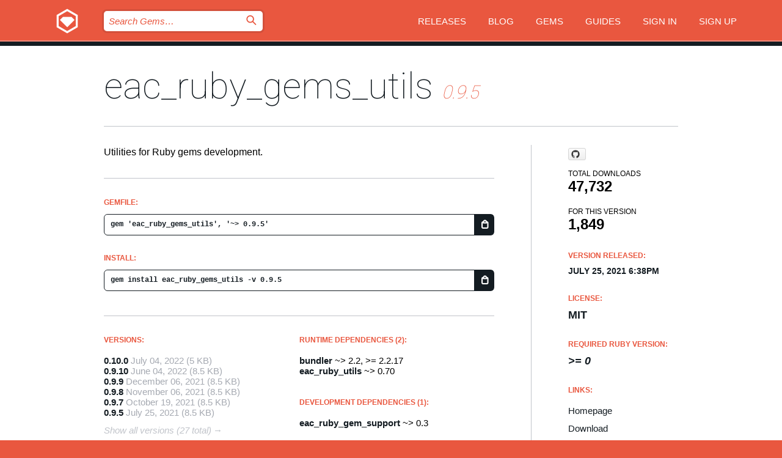

--- FILE ---
content_type: text/html; charset=utf-8
request_url: https://bundler.rubygems.org/gems/eac_ruby_gems_utils/versions/0.9.5
body_size: 5223
content:
<!DOCTYPE html>
<html lang="en">
  <head>
    <title>eac_ruby_gems_utils | RubyGems.org | your community gem host</title>
    <meta charset="UTF-8">
    <meta content="width=device-width, initial-scale=1, maximum-scale=1, user-scalable=0" name="viewport">
    <meta name="google-site-verification" content="AuesbWQ9MCDMmC1lbDlw25RJzyqWOcDYpuaCjgPxEZY" />
    <link rel="apple-touch-icon" href="/apple-touch-icons/apple-touch-icon.png" />
      <link rel="apple-touch-icon" sizes="57x57" href="/apple-touch-icons/apple-touch-icon-57x57.png" />
      <link rel="apple-touch-icon" sizes="72x72" href="/apple-touch-icons/apple-touch-icon-72x72.png" />
      <link rel="apple-touch-icon" sizes="76x76" href="/apple-touch-icons/apple-touch-icon-76x76.png" />
      <link rel="apple-touch-icon" sizes="114x114" href="/apple-touch-icons/apple-touch-icon-114x114.png" />
      <link rel="apple-touch-icon" sizes="120x120" href="/apple-touch-icons/apple-touch-icon-120x120.png" />
      <link rel="apple-touch-icon" sizes="144x144" href="/apple-touch-icons/apple-touch-icon-144x144.png" />
      <link rel="apple-touch-icon" sizes="152x152" href="/apple-touch-icons/apple-touch-icon-152x152.png" />
      <link rel="apple-touch-icon" sizes="180x180" href="/apple-touch-icons/apple-touch-icon-180x180.png" />
    <link rel="mask-icon" href="/rubygems_logo.svg" color="#e9573f">
    <link rel="fluid-icon" href="/fluid-icon.png"/>
    <link rel="search" type="application/opensearchdescription+xml" title="RubyGems.org" href="/opensearch.xml">
    <link rel="shortcut icon" href="/favicon.ico" type="image/x-icon">
    <link rel="stylesheet" href="/assets/application-fda27980.css" />
    <link href="https://fonts.gstatic.com" rel="preconnect" crossorigin>
    <link href='https://fonts.googleapis.com/css?family=Roboto:100&amp;subset=greek,latin,cyrillic,latin-ext' rel='stylesheet' type='text/css'>
    
<link rel="alternate" type="application/atom+xml" href="https://feeds.feedburner.com/gemcutter-latest" title="RubyGems.org | Latest Gems">

    <meta name="csrf-param" content="authenticity_token" />
<meta name="csrf-token" content="wFBlrioqWOUVe2G6vxy5bsT08FvXTUX87GNEIrrQ1jPGicA0V0SAZR14DqxqOlVFRaKXmUmv7Pye4FkbHzU0OQ" />
      <link rel="alternate" type="application/atom+xml" title="eac_ruby_gems_utils Version Feed" href="/gems/eac_ruby_gems_utils/versions.atom" />
    <!-- canonical url -->
    <link rel="canonical" href="https://bundler.rubygems.org/gems/eac_ruby_gems_utils/versions/0.9.5" />
    <!-- alternative language versions url -->
      <link rel="alternate" hreflang="en" href="https://bundler.rubygems.org/gems/eac_ruby_gems_utils/versions/0.9.5?locale=en" />
      <link rel="alternate" hreflang="nl" href="https://bundler.rubygems.org/gems/eac_ruby_gems_utils/versions/0.9.5?locale=nl" />
      <link rel="alternate" hreflang="zh-CN" href="https://bundler.rubygems.org/gems/eac_ruby_gems_utils/versions/0.9.5?locale=zh-CN" />
      <link rel="alternate" hreflang="zh-TW" href="https://bundler.rubygems.org/gems/eac_ruby_gems_utils/versions/0.9.5?locale=zh-TW" />
      <link rel="alternate" hreflang="pt-BR" href="https://bundler.rubygems.org/gems/eac_ruby_gems_utils/versions/0.9.5?locale=pt-BR" />
      <link rel="alternate" hreflang="fr" href="https://bundler.rubygems.org/gems/eac_ruby_gems_utils/versions/0.9.5?locale=fr" />
      <link rel="alternate" hreflang="es" href="https://bundler.rubygems.org/gems/eac_ruby_gems_utils/versions/0.9.5?locale=es" />
      <link rel="alternate" hreflang="de" href="https://bundler.rubygems.org/gems/eac_ruby_gems_utils/versions/0.9.5?locale=de" />
      <link rel="alternate" hreflang="ja" href="https://bundler.rubygems.org/gems/eac_ruby_gems_utils/versions/0.9.5?locale=ja" />
    <!-- unmatched alternative language fallback -->
    <link rel="alternate" hreflang="x-default" href="https://bundler.rubygems.org/gems/eac_ruby_gems_utils/versions/0.9.5" />

    <script type="importmap" data-turbo-track="reload">{
  "imports": {
    "jquery": "/assets/jquery-15a62848.js",
    "@rails/ujs": "/assets/@rails--ujs-2089e246.js",
    "application": "/assets/application-ae34b86d.js",
    "@hotwired/turbo-rails": "/assets/turbo.min-ad2c7b86.js",
    "@hotwired/stimulus": "/assets/@hotwired--stimulus-132cbc23.js",
    "@hotwired/stimulus-loading": "/assets/stimulus-loading-1fc53fe7.js",
    "@stimulus-components/clipboard": "/assets/@stimulus-components--clipboard-d9c44ea9.js",
    "@stimulus-components/dialog": "/assets/@stimulus-components--dialog-74866932.js",
    "@stimulus-components/reveal": "/assets/@stimulus-components--reveal-77f6cb39.js",
    "@stimulus-components/checkbox-select-all": "/assets/@stimulus-components--checkbox-select-all-e7db6a97.js",
    "github-buttons": "/assets/github-buttons-3337d207.js",
    "webauthn-json": "/assets/webauthn-json-74adc0e8.js",
    "avo.custom": "/assets/avo.custom-4b185d31.js",
    "stimulus-rails-nested-form": "/assets/stimulus-rails-nested-form-3f712873.js",
    "local-time": "/assets/local-time-a331fc59.js",
    "src/oidc_api_key_role_form": "/assets/src/oidc_api_key_role_form-223a59d4.js",
    "src/pages": "/assets/src/pages-64095f36.js",
    "src/transitive_dependencies": "/assets/src/transitive_dependencies-9280dc42.js",
    "src/webauthn": "/assets/src/webauthn-a8b5ca04.js",
    "controllers/application": "/assets/controllers/application-e33ffaa8.js",
    "controllers/autocomplete_controller": "/assets/controllers/autocomplete_controller-e9f78a76.js",
    "controllers/counter_controller": "/assets/controllers/counter_controller-b739ef1d.js",
    "controllers/dialog_controller": "/assets/controllers/dialog_controller-c788489b.js",
    "controllers/dropdown_controller": "/assets/controllers/dropdown_controller-baaf189b.js",
    "controllers/dump_controller": "/assets/controllers/dump_controller-5d671745.js",
    "controllers/exclusive_checkbox_controller": "/assets/controllers/exclusive_checkbox_controller-c624394a.js",
    "controllers/gem_scope_controller": "/assets/controllers/gem_scope_controller-9c330c45.js",
    "controllers": "/assets/controllers/index-236ab973.js",
    "controllers/nav_controller": "/assets/controllers/nav_controller-8f4ea870.js",
    "controllers/onboarding_name_controller": "/assets/controllers/onboarding_name_controller-a65c65ec.js",
    "controllers/radio_reveal_controller": "/assets/controllers/radio_reveal_controller-41774e15.js",
    "controllers/recovery_controller": "/assets/controllers/recovery_controller-b051251b.js",
    "controllers/reveal_controller": "/assets/controllers/reveal_controller-a90af4d9.js",
    "controllers/reveal_search_controller": "/assets/controllers/reveal_search_controller-8dc44279.js",
    "controllers/scroll_controller": "/assets/controllers/scroll_controller-07f12b0d.js",
    "controllers/search_controller": "/assets/controllers/search_controller-79d09057.js",
    "controllers/stats_controller": "/assets/controllers/stats_controller-5bae7b7f.js"
  }
}</script>
<link rel="modulepreload" href="/assets/jquery-15a62848.js" nonce="b7a1294385247a94f3d7f780909afdc9">
<link rel="modulepreload" href="/assets/@rails--ujs-2089e246.js" nonce="b7a1294385247a94f3d7f780909afdc9">
<link rel="modulepreload" href="/assets/application-ae34b86d.js" nonce="b7a1294385247a94f3d7f780909afdc9">
<link rel="modulepreload" href="/assets/turbo.min-ad2c7b86.js" nonce="b7a1294385247a94f3d7f780909afdc9">
<link rel="modulepreload" href="/assets/@hotwired--stimulus-132cbc23.js" nonce="b7a1294385247a94f3d7f780909afdc9">
<link rel="modulepreload" href="/assets/stimulus-loading-1fc53fe7.js" nonce="b7a1294385247a94f3d7f780909afdc9">
<link rel="modulepreload" href="/assets/@stimulus-components--clipboard-d9c44ea9.js" nonce="b7a1294385247a94f3d7f780909afdc9">
<link rel="modulepreload" href="/assets/@stimulus-components--dialog-74866932.js" nonce="b7a1294385247a94f3d7f780909afdc9">
<link rel="modulepreload" href="/assets/@stimulus-components--reveal-77f6cb39.js" nonce="b7a1294385247a94f3d7f780909afdc9">
<link rel="modulepreload" href="/assets/@stimulus-components--checkbox-select-all-e7db6a97.js" nonce="b7a1294385247a94f3d7f780909afdc9">
<link rel="modulepreload" href="/assets/github-buttons-3337d207.js" nonce="b7a1294385247a94f3d7f780909afdc9">
<link rel="modulepreload" href="/assets/webauthn-json-74adc0e8.js" nonce="b7a1294385247a94f3d7f780909afdc9">
<link rel="modulepreload" href="/assets/local-time-a331fc59.js" nonce="b7a1294385247a94f3d7f780909afdc9">
<link rel="modulepreload" href="/assets/src/oidc_api_key_role_form-223a59d4.js" nonce="b7a1294385247a94f3d7f780909afdc9">
<link rel="modulepreload" href="/assets/src/pages-64095f36.js" nonce="b7a1294385247a94f3d7f780909afdc9">
<link rel="modulepreload" href="/assets/src/transitive_dependencies-9280dc42.js" nonce="b7a1294385247a94f3d7f780909afdc9">
<link rel="modulepreload" href="/assets/src/webauthn-a8b5ca04.js" nonce="b7a1294385247a94f3d7f780909afdc9">
<link rel="modulepreload" href="/assets/controllers/application-e33ffaa8.js" nonce="b7a1294385247a94f3d7f780909afdc9">
<link rel="modulepreload" href="/assets/controllers/autocomplete_controller-e9f78a76.js" nonce="b7a1294385247a94f3d7f780909afdc9">
<link rel="modulepreload" href="/assets/controllers/counter_controller-b739ef1d.js" nonce="b7a1294385247a94f3d7f780909afdc9">
<link rel="modulepreload" href="/assets/controllers/dialog_controller-c788489b.js" nonce="b7a1294385247a94f3d7f780909afdc9">
<link rel="modulepreload" href="/assets/controllers/dropdown_controller-baaf189b.js" nonce="b7a1294385247a94f3d7f780909afdc9">
<link rel="modulepreload" href="/assets/controllers/dump_controller-5d671745.js" nonce="b7a1294385247a94f3d7f780909afdc9">
<link rel="modulepreload" href="/assets/controllers/exclusive_checkbox_controller-c624394a.js" nonce="b7a1294385247a94f3d7f780909afdc9">
<link rel="modulepreload" href="/assets/controllers/gem_scope_controller-9c330c45.js" nonce="b7a1294385247a94f3d7f780909afdc9">
<link rel="modulepreload" href="/assets/controllers/index-236ab973.js" nonce="b7a1294385247a94f3d7f780909afdc9">
<link rel="modulepreload" href="/assets/controllers/nav_controller-8f4ea870.js" nonce="b7a1294385247a94f3d7f780909afdc9">
<link rel="modulepreload" href="/assets/controllers/onboarding_name_controller-a65c65ec.js" nonce="b7a1294385247a94f3d7f780909afdc9">
<link rel="modulepreload" href="/assets/controllers/radio_reveal_controller-41774e15.js" nonce="b7a1294385247a94f3d7f780909afdc9">
<link rel="modulepreload" href="/assets/controllers/recovery_controller-b051251b.js" nonce="b7a1294385247a94f3d7f780909afdc9">
<link rel="modulepreload" href="/assets/controllers/reveal_controller-a90af4d9.js" nonce="b7a1294385247a94f3d7f780909afdc9">
<link rel="modulepreload" href="/assets/controllers/reveal_search_controller-8dc44279.js" nonce="b7a1294385247a94f3d7f780909afdc9">
<link rel="modulepreload" href="/assets/controllers/scroll_controller-07f12b0d.js" nonce="b7a1294385247a94f3d7f780909afdc9">
<link rel="modulepreload" href="/assets/controllers/search_controller-79d09057.js" nonce="b7a1294385247a94f3d7f780909afdc9">
<link rel="modulepreload" href="/assets/controllers/stats_controller-5bae7b7f.js" nonce="b7a1294385247a94f3d7f780909afdc9">
<script type="module" nonce="b7a1294385247a94f3d7f780909afdc9">import "application"</script>
  </head>

  <body class="" data-controller="nav" data-nav-expanded-class="mobile-nav-is-expanded">
    <!-- Top banner -->

    <!-- Policies acknowledgment banner -->
    

    <header class="header header--interior" data-nav-target="header collapse">
      <div class="l-wrap--header">
        <a title="RubyGems" class="header__logo-wrap" data-nav-target="logo" href="/">
          <span class="header__logo" data-icon="⬡">⬢</span>
          <span class="t-hidden">RubyGems</span>
</a>        <a class="header__club-sandwich" href="#" data-action="nav#toggle focusin->nav#focus mousedown->nav#mouseDown click@window->nav#hide">
          <span class="t-hidden">Navigation menu</span>
        </a>

        <div class="header__nav-links-wrap">
          <div class="header__search-wrap" role="search">
  <form data-controller="autocomplete" data-autocomplete-selected-class="selected" action="/search" accept-charset="UTF-8" method="get">
    <input type="search" name="query" id="query" placeholder="Search Gems&hellip;" class="header__search" autocomplete="off" aria-autocomplete="list" data-autocomplete-target="query" data-action="autocomplete#suggest keydown.down-&gt;autocomplete#next keydown.up-&gt;autocomplete#prev keydown.esc-&gt;autocomplete#hide keydown.enter-&gt;autocomplete#clear click@window-&gt;autocomplete#hide focus-&gt;autocomplete#suggest blur-&gt;autocomplete#hide" data-nav-target="search" />

    <ul class="suggest-list" role="listbox" data-autocomplete-target="suggestions"></ul>

    <template id="suggestion" data-autocomplete-target="template">
      <li class="menu-item" role="option" tabindex="-1" data-autocomplete-target="item" data-action="click->autocomplete#choose mouseover->autocomplete#highlight"></li>
    </template>

    <label id="querylabel" for="query">
      <span class="t-hidden">Search Gems&hellip;</span>
</label>
    <input type="submit" value="⌕" id="search_submit" class="header__search__icon" aria-labelledby="querylabel" data-disable-with="⌕" />

</form></div>


          <nav class="header__nav-links" data-controller="dropdown">

            <a class="header__nav-link " href="https://bundler.rubygems.org/releases">Releases</a>
            <a class="header__nav-link" href="https://blog.rubygems.org">Blog</a>

              <a class="header__nav-link" href="/gems">Gems</a>

            <a class="header__nav-link" href="https://guides.rubygems.org">Guides</a>

              <a class="header__nav-link " href="/sign_in">Sign in</a>
                <a class="header__nav-link " href="/sign_up">Sign up</a>
          </nav>
        </div>
      </div>
    </header>



    <main class="main--interior" data-nav-target="collapse">
        <div class="l-wrap--b">
            <h1 class="t-display page__heading">
              <a class="t-link--black" href="/gems/eac_ruby_gems_utils">eac_ruby_gems_utils</a>

                <i class="page__subheading">0.9.5</i>
            </h1>
          
          


<div class="l-overflow">
  <div class="l-colspan--l colspan--l--has-border">
      <div class="gem__intro">
        <div id="markup" class="gem__desc">
          <p>Utilities for Ruby gems development.</p>
        </div>
      </div>

      <div class="gem__install">
        <h2 class="gem__ruby-version__heading t-list__heading">
          Gemfile:
          <div class="gem__code-wrap" data-controller="clipboard" data-clipboard-success-content-value="✔"><input type="text" name="gemfile_text" id="gemfile_text" value="gem &#39;eac_ruby_gems_utils&#39;, &#39;~&gt; 0.9.5&#39;" class="gem__code" readonly="readonly" data-clipboard-target="source" /><span class="gem__code__icon" title="Copy to clipboard" data-action="click-&gt;clipboard#copy" data-clipboard-target="button">=</span></div>
        </h2>
        <h2 class="gem__ruby-version__heading t-list__heading">
          install:
          <div class="gem__code-wrap" data-controller="clipboard" data-clipboard-success-content-value="✔"><input type="text" name="install_text" id="install_text" value="gem install eac_ruby_gems_utils -v 0.9.5" class="gem__code" readonly="readonly" data-clipboard-target="source" /><span class="gem__code__icon" title="Copy to clipboard" data-action="click-&gt;clipboard#copy" data-clipboard-target="button">=</span></div>
        </h2>
      </div>

      <div class="l-half--l">
        <div class="versions">
          <h3 class="t-list__heading">Versions:</h3>
          <ol class="gem__versions t-list__items">
            <li class="gem__version-wrap">
  <a class="t-list__item" href="/gems/eac_ruby_gems_utils/versions/0.10.0">0.10.0</a>
  <small class="gem__version__date">July 04, 2022</small>

  <span class="gem__version__date">(5 KB)</span>
</li>
<li class="gem__version-wrap">
  <a class="t-list__item" href="/gems/eac_ruby_gems_utils/versions/0.9.10">0.9.10</a>
  <small class="gem__version__date">June 04, 2022</small>

  <span class="gem__version__date">(8.5 KB)</span>
</li>
<li class="gem__version-wrap">
  <a class="t-list__item" href="/gems/eac_ruby_gems_utils/versions/0.9.9">0.9.9</a>
  <small class="gem__version__date">December 06, 2021</small>

  <span class="gem__version__date">(8.5 KB)</span>
</li>
<li class="gem__version-wrap">
  <a class="t-list__item" href="/gems/eac_ruby_gems_utils/versions/0.9.8">0.9.8</a>
  <small class="gem__version__date">November 06, 2021</small>

  <span class="gem__version__date">(8.5 KB)</span>
</li>
<li class="gem__version-wrap">
  <a class="t-list__item" href="/gems/eac_ruby_gems_utils/versions/0.9.7">0.9.7</a>
  <small class="gem__version__date">October 19, 2021</small>

  <span class="gem__version__date">(8.5 KB)</span>
</li>
<li class="gem__version-wrap">
  <a class="t-list__item" href="/gems/eac_ruby_gems_utils/versions/0.9.5">0.9.5</a>
  <small class="gem__version__date">July 25, 2021</small>

  <span class="gem__version__date">(8.5 KB)</span>
</li>

          </ol>
            <a class="gem__see-all-versions t-link--gray t-link--has-arrow" href="https://bundler.rubygems.org/gems/eac_ruby_gems_utils/versions">Show all versions (27 total)</a>
        </div>
      </div>

    <div class = "l-half--l">
        <div class="dependencies gem__dependencies" id="runtime_dependencies">
    <h3 class="t-list__heading">Runtime Dependencies (2):</h3>
    <div class="t-list__items">
          <div class="gem__requirement-wrap">
            <a class="t-list__item" href="/gems/bundler"><strong>bundler</strong></a>
            ~&gt; 2.2, &gt;= 2.2.17
          </div>
          <div class="gem__requirement-wrap">
            <a class="t-list__item" href="/gems/eac_ruby_utils"><strong>eac_ruby_utils</strong></a>
            ~&gt; 0.70
          </div>
    </div>
  </div>

        <div class="dependencies gem__dependencies" id="development_dependencies">
    <h3 class="t-list__heading">Development Dependencies (1):</h3>
    <div class="t-list__items">
          <div class="gem__requirement-wrap">
            <a class="t-list__item" href="/gems/eac_ruby_gem_support"><strong>eac_ruby_gem_support</strong></a>
            ~&gt; 0.3
          </div>
    </div>
  </div>

        <div class="dependencies_list">
          <a class="gem__see-all-versions t-link--gray t-link--has-arrow push--s" href="/gems/eac_ruby_gems_utils/versions/0.9.5/dependencies">Show all transitive dependencies</a>
        </div>
    </div>


    <div class="gem__members">

    <h3 class="t-list__heading">Owners:</h3>
    <div class="gem__users">
      <a alt="eduardobogoni" title="eduardobogoni" href="/profiles/eduardobogoni"><img id="gravatar-104851" width="48" height="48" src="/users/104851/avatar.jpeg?size=48&amp;theme=light" /></a>
    </div>


    <h3 class="t-list__heading">Pushed by:</h3>
    <div class="gem__users">
      <a alt="eduardobogoni" title="eduardobogoni" href="/profiles/eduardobogoni"><img id="gravatar-104851" width="48" height="48" src="/users/104851/avatar.jpeg?size=48&amp;theme=light" /></a>
    </div>


    <h3 class="t-list__heading">Authors:</h3>
    <ul class="t-list__items">
      <li class="t-list__item">
        <p>Esquilo Azul Company</p>
      </li>
    </ul>

    <h3 class="t-list__heading">SHA 256 checksum:</h3>
    <div class="gem__code-wrap" data-controller="clipboard" data-clipboard-success-content-value="✔"><input type="text" name="gem_sha_256_checksum" id="gem_sha_256_checksum" value="831634cfad109abf12e881cf9229a1875a4381defa9d8abf97e4b659bd4895fd" class="gem__code" readonly="readonly" data-clipboard-target="source" /><span class="gem__code__icon" title="Copy to clipboard" data-action="click-&gt;clipboard#copy" data-clipboard-target="button">=</span></div>


</div>

    <div class="gem__navigation">
    <a class="gem__previous__version" href="/gems/eac_ruby_gems_utils/versions/0.9.4">← Previous version</a>

    <a class="gem__next__version" href="/gems/eac_ruby_gems_utils/versions/0.9.6">Next version →</a>
</div>

  </div>

  <div class="gem__aside l-col--r--pad">
    <span class="github-btn" data-user="esquilo-azul" data-repo="eac_ruby_gems_utils" data-type="star" data-count="true" data-size="large">
  <a class="gh-btn" href="#" rel="noopener noreferrer" target="_blank">
    <span class="gh-ico" aria-hidden="true"></span>
    <span class="gh-text"></span>
  </a>
  <a class="gh-count" href="#" rel="noopener noreferrer" target="_blank" aria-hidden="true"></a>
</span>
  <div class="gem__downloads-wrap" data-href="/api/v1/downloads/eac_ruby_gems_utils-0.9.5.json">
    <h2 class="gem__downloads__heading t-text--s">
      Total downloads
      <span class="gem__downloads">47,732</span>
    </h2>
    <h2 class="gem__downloads__heading t-text--s">
      For this version
      <span class="gem__downloads">1,849</span>
    </h2>
  </div>

  <h2 class="gem__ruby-version__heading t-list__heading">
    Version Released:
    <span class="gem__rubygem-version-age">
      <p><time datetime="2021-07-25T18:38:28Z" data-local="time-ago">July 25, 2021  6:38pm</time></p>
    </span>
  </h2>

  <h2 class="gem__ruby-version__heading t-list__heading">
    License:
    <span class="gem__ruby-version">
      <p>MIT</p>
    </span>
  </h2>
  <h2 class="gem__ruby-version__heading t-list__heading">
    Required Ruby Version:
    <i class="gem__ruby-version">
        &gt;= 0
    </i>
  </h2>
  <h3 class="t-list__heading">Links:</h3>
  <div class="t-list__items">
      <a rel="nofollow" class="gem__link t-list__item" id="home" href="https://github.com/esquilo-azul/eac_ruby_gems_utils">Homepage</a>
      <a rel="nofollow" class="gem__link t-list__item" id="download" href="/downloads/eac_ruby_gems_utils-0.9.5.gem">Download</a>
    <a class="gem__link t-list__item" href="https://my.diffend.io/gems/eac_ruby_gems_utils/prev/0.9.5">Review changes</a>
    <a class="gem__link t-list__item" id="badge" href="https://badge.fury.io/rb/eac_ruby_gems_utils/install">Badge</a>
    <a class="toggler gem__link t-list__item" id="subscribe" href="/sign_in">Subscribe</a>
    <a class="gem__link t-list__item" id="rss" href="/gems/eac_ruby_gems_utils/versions.atom">RSS</a>
    <a class="gem__link t-list__item" href="mailto:support@rubygems.org?subject=Reporting Abuse on eac_ruby_gems_utils">Report abuse</a>
    <a rel="nofollow" class="gem__link t-list__item" id="reverse_dependencies" href="/gems/eac_ruby_gems_utils/reverse_dependencies">Reverse dependencies</a>
    
    
    
    
    
  </div>
</div>

</div>

        </div>
    </main>

    <footer class="footer" data-nav-target="collapse">
      <div class="l-wrap--footer">
        <div class="l-overflow">
          <div class="nav--v l-col--r--pad">
            <a class="nav--v__link--footer" href="https://status.rubygems.org">Status</a>
            <a class="nav--v__link--footer" href="https://uptime.rubygems.org">Uptime</a>
            <a class="nav--v__link--footer" href="https://github.com/rubygems/rubygems.org">Code</a>
            <a class="nav--v__link--footer" href="/pages/data">Data</a>
            <a class="nav--v__link--footer" href="/stats">Stats</a>
            <a class="nav--v__link--footer" href="https://guides.rubygems.org/contributing/">Contribute</a>
              <a class="nav--v__link--footer" href="/pages/about">About</a>
            <a class="nav--v__link--footer" href="mailto:support@rubygems.org">Help</a>
            <a class="nav--v__link--footer" href="https://guides.rubygems.org/rubygems-org-api">API</a>
            <a class="nav--v__link--footer" href="/policies">Policies</a>
            <a class="nav--v__link--footer" href="/pages/supporters">Support Us</a>
              <a class="nav--v__link--footer" href="/pages/security">Security</a>
          </div>
          <div class="l-colspan--l colspan--l--has-border">
            <div class="footer__about">
              <p>
                RubyGems.org is the Ruby community&rsquo;s gem hosting service. Instantly <a href="https://guides.rubygems.org/publishing/">publish your gems</a> and then <a href="https://guides.rubygems.org/command-reference/#gem-install">install them</a>. Use <a href="https://guides.rubygems.org/rubygems-org-api/">the API</a> to find out more about <a href="/gems">available gems</a>. <a href="https://guides.rubygems.org/contributing/">Become a contributor</a> and improve the site yourself.
              </p>
              <p>
                The RubyGems.org website and service are maintained and operated by Ruby Central’s <a href="https://rubycentral.org/open-source/">Open Source Program</a> and the RubyGems team. It is funded by the greater Ruby community through support from sponsors, members, and infrastructure donations. <b>If you build with Ruby and believe in our mission, you can join us in keeping RubyGems.org, RubyGems, and Bundler secure and sustainable for years to come by contributing <a href="/pages/supporters">here</a></b>.
              </p>
            </div>
          </div>
        </div>
      </div>
      <div class="footer__sponsors">
        <a class="footer__sponsor footer__sponsor__ruby_central" href="https://rubycentral.org/open-source/" target="_blank" rel="noopener">
          Operated by
          <span class="t-hidden">Ruby Central</span>
        </a>
        <a class="footer__sponsor footer__sponsor__dockyard" href="https://dockyard.com/ruby-on-rails-consulting" target="_blank" rel="noopener">
          Designed by
          <span class="t-hidden">DockYard</span>
        </a>
        <a class="footer__sponsor footer__sponsor__aws" href="https://aws.amazon.com/" target="_blank" rel="noopener">
          Hosted by
          <span class="t-hidden">AWS</span>
        </a>
        <a class="footer__sponsor footer__sponsor__dnsimple" href="https://dnsimple.link/resolving-rubygems" target="_blank" rel="noopener">
          Resolved with
          <span class="t-hidden">DNSimple</span>
        </a>
        <a class="footer__sponsor footer__sponsor__datadog" href="https://www.datadoghq.com/" target="_blank" rel="noopener">
          Monitored by
          <span class="t-hidden">Datadog</span>
        </a>
        <a class="footer__sponsor footer__sponsor__fastly" href="https://www.fastly.com/customers/ruby-central" target="_blank" rel="noopener">
          Gems served by
          <span class="t-hidden">Fastly</span>
        </a>
        <a class="footer__sponsor footer__sponsor__honeybadger" href="https://www.honeybadger.io/" target="_blank" rel="noopener">
          Monitored by
          <span class="t-hidden">Honeybadger</span>
        </a>
        <a class="footer__sponsor footer__sponsor__mend" href="https://mend.io/" target="_blank" rel="noopener">
          Secured by
          <span class="t-hidden">Mend.io</span>
        </a>
      </div>
      <div class="footer__language_selector">
          <div class="footer__language">
            <a class="nav--v__link--footer" href="/gems/eac_ruby_gems_utils/versions/0.9.5?locale=en">English</a>
          </div>
          <div class="footer__language">
            <a class="nav--v__link--footer" href="/gems/eac_ruby_gems_utils/versions/0.9.5?locale=nl">Nederlands</a>
          </div>
          <div class="footer__language">
            <a class="nav--v__link--footer" href="/gems/eac_ruby_gems_utils/versions/0.9.5?locale=zh-CN">简体中文</a>
          </div>
          <div class="footer__language">
            <a class="nav--v__link--footer" href="/gems/eac_ruby_gems_utils/versions/0.9.5?locale=zh-TW">正體中文</a>
          </div>
          <div class="footer__language">
            <a class="nav--v__link--footer" href="/gems/eac_ruby_gems_utils/versions/0.9.5?locale=pt-BR">Português do Brasil</a>
          </div>
          <div class="footer__language">
            <a class="nav--v__link--footer" href="/gems/eac_ruby_gems_utils/versions/0.9.5?locale=fr">Français</a>
          </div>
          <div class="footer__language">
            <a class="nav--v__link--footer" href="/gems/eac_ruby_gems_utils/versions/0.9.5?locale=es">Español</a>
          </div>
          <div class="footer__language">
            <a class="nav--v__link--footer" href="/gems/eac_ruby_gems_utils/versions/0.9.5?locale=de">Deutsch</a>
          </div>
          <div class="footer__language">
            <a class="nav--v__link--footer" href="/gems/eac_ruby_gems_utils/versions/0.9.5?locale=ja">日本語</a>
          </div>
      </div>
    </footer>
    
    <script type="text/javascript" defer src="https://www.fastly-insights.com/insights.js?k=3e63c3cd-fc37-4b19-80b9-65ce64af060a"></script>
  </body>
</html>


--- FILE ---
content_type: text/javascript
request_url: https://bundler.rubygems.org/assets/controllers/recovery_controller-b051251b.js
body_size: 430
content:
import { Controller } from "@hotwired/stimulus";

export default class extends Controller {
  static values = {
    confirm: { type: String, default: "Leave without copying recovery codes?" },
  };

  connect() {
    this.copied = false;
    window.addEventListener("beforeunload", this.popUp);
  }

  popUp(e) {
    e.preventDefault();
    e.returnValue = "";
  }

  copy() {
    if (!this.copied) {
      this.copied = true;
      window.removeEventListener("beforeunload", this.popUp);
    }
  }

  submit(e) {
    e.preventDefault();

    if (!this.element.checkValidity()) {
      this.element.reportValidity();
      return;
    }

    if (this.copied || confirm(this.confirmValue)) {
      window.removeEventListener("beforeunload", this.popUp);
      // Don't include the form data in the URL.
      window.location.href = this.element.action;
    }
  }
}
